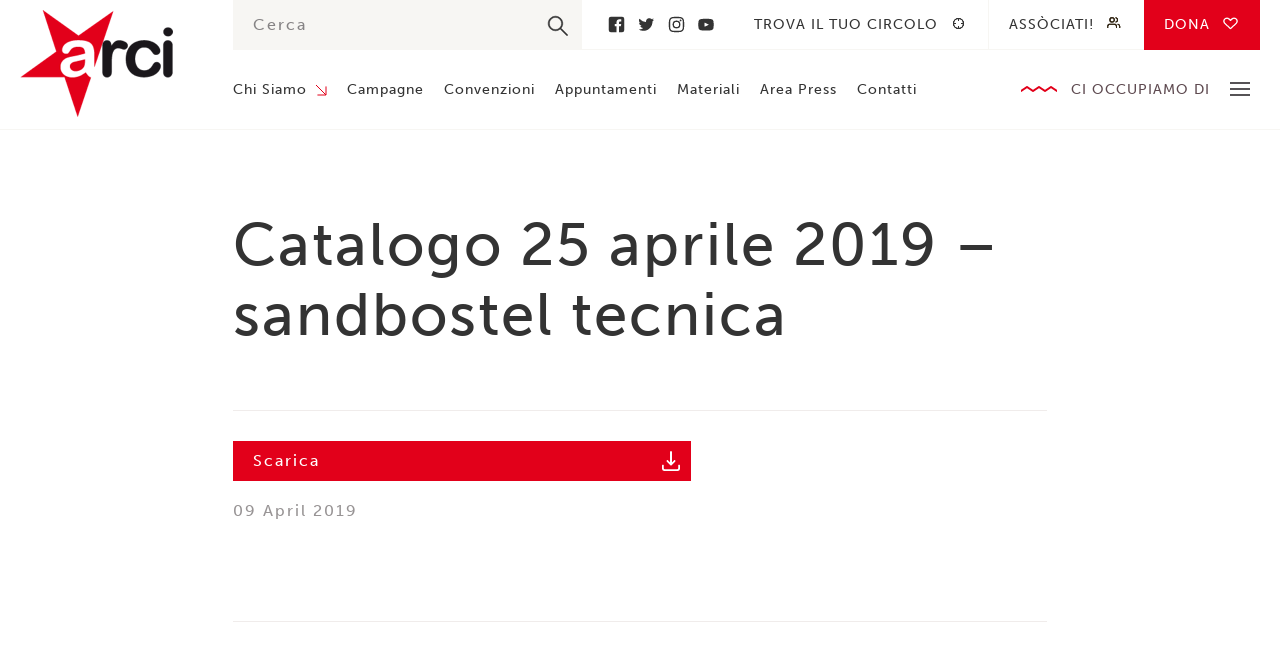

--- FILE ---
content_type: text/html; charset=UTF-8
request_url: https://www.arci.it/documento/catalogo-25-aprile-2019-sandbostel-tecnica/
body_size: 5764
content:
<!doctype html>
<!--[if lt IE 9]> <html class="no-js lt-ie10 lt-ie9" xmlns:fb="http://ogp.me/ns/fb#"> <![endif]-->
<!--[if IE 9]> <html class="no-js lt-ie10" xmlns:fb="http://ogp.me/ns/fb#"> <![endif]-->
<!--[if gt IE 9]> <html class="no-js" xmlns:fb="http://ogp.me/ns/fb#"> <![endif]-->
<html class="no-js" lang="en-US">
  <head>
    <meta charset="utf-8">
    <meta http-equiv="x-ua-compatible" content="ie=edge">

    <!-- Set the viewport width to device width for mobile -->
    <meta name="viewport" content="width=device-width,initial-scale=1,maximum-scale=1">
    <meta name="apple-mobile-web-app-capable" content="yes">
    <meta name="apple-mobile-web-app-status-bar-style" content="black">

    
    <link rel="profile" href="http://gmpg.org/xfn/11">
    <link rel="pingback" href="https://www.arci.it/wp/xmlrpc.php">
    <link rel="shortcut icon" type="image/png" href="https://www.arci.it/app/themes/arci/assets/images/favicon.png" />
    <link rel="stylesheet" href="https://use.typekit.net/hhl4gns.css">
    
    <meta name="google-site-verification" content="uoo6-_FnRE1bRCX8bY3ZRNtNyuwAkaBafvSLXyp7_mY" />
    
    <meta name='robots' content='index, follow, max-image-preview:large, max-snippet:-1, max-video-preview:-1' />

	<!-- This site is optimized with the Yoast SEO plugin v19.0 - https://yoast.com/wordpress/plugins/seo/ -->
	<title>Catalogo 25 aprile 2019 - sandbostel tecnica &ndash; Arci</title>
	<link rel="canonical" href="https://www.arci.it/documento/catalogo-25-aprile-2019-sandbostel-tecnica/" />
	<meta property="og:locale" content="en_US" />
	<meta property="og:type" content="article" />
	<meta property="og:title" content="Catalogo 25 aprile 2019 - sandbostel tecnica &ndash; Arci" />
	<meta property="og:url" content="https://www.arci.it/documento/catalogo-25-aprile-2019-sandbostel-tecnica/" />
	<meta property="og:site_name" content="Arci" />
	<meta property="article:publisher" content="https://www.facebook.com/IscrivitiallArci/" />
	<meta property="article:modified_time" content="2019-04-09T10:11:51+00:00" />
	<meta property="og:image" content="https://www.arci.it/app/uploads/2018/06/copertina-fb-arci-nazionale.jpg" />
	<meta property="og:image:width" content="1200" />
	<meta property="og:image:height" content="630" />
	<meta property="og:image:type" content="image/jpeg" />
	<meta name="twitter:card" content="summary_large_image" />
	<meta name="twitter:site" content="@ArciNazionale" />
	<script type="application/ld+json" class="yoast-schema-graph">{"@context":"https://schema.org","@graph":[{"@type":"WebSite","@id":"https://www.arci.it/#website","url":"https://www.arci.it/","name":"Arci","description":"","potentialAction":[{"@type":"SearchAction","target":{"@type":"EntryPoint","urlTemplate":"https://www.arci.it/?s={search_term_string}"},"query-input":"required name=search_term_string"}],"inLanguage":"en-US"},{"@type":"WebPage","@id":"https://www.arci.it/documento/catalogo-25-aprile-2019-sandbostel-tecnica/#webpage","url":"https://www.arci.it/documento/catalogo-25-aprile-2019-sandbostel-tecnica/","name":"Catalogo 25 aprile 2019 - sandbostel tecnica &ndash; Arci","isPartOf":{"@id":"https://www.arci.it/#website"},"datePublished":"2019-04-09T10:11:05+00:00","dateModified":"2019-04-09T10:11:51+00:00","breadcrumb":{"@id":"https://www.arci.it/documento/catalogo-25-aprile-2019-sandbostel-tecnica/#breadcrumb"},"inLanguage":"en-US","potentialAction":[{"@type":"ReadAction","target":["https://www.arci.it/documento/catalogo-25-aprile-2019-sandbostel-tecnica/"]}]},{"@type":"BreadcrumbList","@id":"https://www.arci.it/documento/catalogo-25-aprile-2019-sandbostel-tecnica/#breadcrumb","itemListElement":[{"@type":"ListItem","position":1,"name":"Home","item":"https://www.arci.it/"},{"@type":"ListItem","position":2,"name":"Catalogo 25 aprile 2019 &#8211; sandbostel tecnica"}]}]}</script>
	<!-- / Yoast SEO plugin. -->


<link rel='dns-prefetch' href='//maps.googleapis.com' />
<link rel='dns-prefetch' href='//s.w.org' />
<link rel='stylesheet' id='wp-block-library-css'  href='https://www.arci.it/wp/wp-includes/css/dist/block-library/style.min.css?ver=5.9.3' type='text/css' media='all' />
<style id='global-styles-inline-css' type='text/css'>
body{--wp--preset--color--black: #000000;--wp--preset--color--cyan-bluish-gray: #abb8c3;--wp--preset--color--white: #ffffff;--wp--preset--color--pale-pink: #f78da7;--wp--preset--color--vivid-red: #cf2e2e;--wp--preset--color--luminous-vivid-orange: #ff6900;--wp--preset--color--luminous-vivid-amber: #fcb900;--wp--preset--color--light-green-cyan: #7bdcb5;--wp--preset--color--vivid-green-cyan: #00d084;--wp--preset--color--pale-cyan-blue: #8ed1fc;--wp--preset--color--vivid-cyan-blue: #0693e3;--wp--preset--color--vivid-purple: #9b51e0;--wp--preset--gradient--vivid-cyan-blue-to-vivid-purple: linear-gradient(135deg,rgba(6,147,227,1) 0%,rgb(155,81,224) 100%);--wp--preset--gradient--light-green-cyan-to-vivid-green-cyan: linear-gradient(135deg,rgb(122,220,180) 0%,rgb(0,208,130) 100%);--wp--preset--gradient--luminous-vivid-amber-to-luminous-vivid-orange: linear-gradient(135deg,rgba(252,185,0,1) 0%,rgba(255,105,0,1) 100%);--wp--preset--gradient--luminous-vivid-orange-to-vivid-red: linear-gradient(135deg,rgba(255,105,0,1) 0%,rgb(207,46,46) 100%);--wp--preset--gradient--very-light-gray-to-cyan-bluish-gray: linear-gradient(135deg,rgb(238,238,238) 0%,rgb(169,184,195) 100%);--wp--preset--gradient--cool-to-warm-spectrum: linear-gradient(135deg,rgb(74,234,220) 0%,rgb(151,120,209) 20%,rgb(207,42,186) 40%,rgb(238,44,130) 60%,rgb(251,105,98) 80%,rgb(254,248,76) 100%);--wp--preset--gradient--blush-light-purple: linear-gradient(135deg,rgb(255,206,236) 0%,rgb(152,150,240) 100%);--wp--preset--gradient--blush-bordeaux: linear-gradient(135deg,rgb(254,205,165) 0%,rgb(254,45,45) 50%,rgb(107,0,62) 100%);--wp--preset--gradient--luminous-dusk: linear-gradient(135deg,rgb(255,203,112) 0%,rgb(199,81,192) 50%,rgb(65,88,208) 100%);--wp--preset--gradient--pale-ocean: linear-gradient(135deg,rgb(255,245,203) 0%,rgb(182,227,212) 50%,rgb(51,167,181) 100%);--wp--preset--gradient--electric-grass: linear-gradient(135deg,rgb(202,248,128) 0%,rgb(113,206,126) 100%);--wp--preset--gradient--midnight: linear-gradient(135deg,rgb(2,3,129) 0%,rgb(40,116,252) 100%);--wp--preset--duotone--dark-grayscale: url('#wp-duotone-dark-grayscale');--wp--preset--duotone--grayscale: url('#wp-duotone-grayscale');--wp--preset--duotone--purple-yellow: url('#wp-duotone-purple-yellow');--wp--preset--duotone--blue-red: url('#wp-duotone-blue-red');--wp--preset--duotone--midnight: url('#wp-duotone-midnight');--wp--preset--duotone--magenta-yellow: url('#wp-duotone-magenta-yellow');--wp--preset--duotone--purple-green: url('#wp-duotone-purple-green');--wp--preset--duotone--blue-orange: url('#wp-duotone-blue-orange');--wp--preset--font-size--small: 13px;--wp--preset--font-size--medium: 20px;--wp--preset--font-size--large: 36px;--wp--preset--font-size--x-large: 42px;}.has-black-color{color: var(--wp--preset--color--black) !important;}.has-cyan-bluish-gray-color{color: var(--wp--preset--color--cyan-bluish-gray) !important;}.has-white-color{color: var(--wp--preset--color--white) !important;}.has-pale-pink-color{color: var(--wp--preset--color--pale-pink) !important;}.has-vivid-red-color{color: var(--wp--preset--color--vivid-red) !important;}.has-luminous-vivid-orange-color{color: var(--wp--preset--color--luminous-vivid-orange) !important;}.has-luminous-vivid-amber-color{color: var(--wp--preset--color--luminous-vivid-amber) !important;}.has-light-green-cyan-color{color: var(--wp--preset--color--light-green-cyan) !important;}.has-vivid-green-cyan-color{color: var(--wp--preset--color--vivid-green-cyan) !important;}.has-pale-cyan-blue-color{color: var(--wp--preset--color--pale-cyan-blue) !important;}.has-vivid-cyan-blue-color{color: var(--wp--preset--color--vivid-cyan-blue) !important;}.has-vivid-purple-color{color: var(--wp--preset--color--vivid-purple) !important;}.has-black-background-color{background-color: var(--wp--preset--color--black) !important;}.has-cyan-bluish-gray-background-color{background-color: var(--wp--preset--color--cyan-bluish-gray) !important;}.has-white-background-color{background-color: var(--wp--preset--color--white) !important;}.has-pale-pink-background-color{background-color: var(--wp--preset--color--pale-pink) !important;}.has-vivid-red-background-color{background-color: var(--wp--preset--color--vivid-red) !important;}.has-luminous-vivid-orange-background-color{background-color: var(--wp--preset--color--luminous-vivid-orange) !important;}.has-luminous-vivid-amber-background-color{background-color: var(--wp--preset--color--luminous-vivid-amber) !important;}.has-light-green-cyan-background-color{background-color: var(--wp--preset--color--light-green-cyan) !important;}.has-vivid-green-cyan-background-color{background-color: var(--wp--preset--color--vivid-green-cyan) !important;}.has-pale-cyan-blue-background-color{background-color: var(--wp--preset--color--pale-cyan-blue) !important;}.has-vivid-cyan-blue-background-color{background-color: var(--wp--preset--color--vivid-cyan-blue) !important;}.has-vivid-purple-background-color{background-color: var(--wp--preset--color--vivid-purple) !important;}.has-black-border-color{border-color: var(--wp--preset--color--black) !important;}.has-cyan-bluish-gray-border-color{border-color: var(--wp--preset--color--cyan-bluish-gray) !important;}.has-white-border-color{border-color: var(--wp--preset--color--white) !important;}.has-pale-pink-border-color{border-color: var(--wp--preset--color--pale-pink) !important;}.has-vivid-red-border-color{border-color: var(--wp--preset--color--vivid-red) !important;}.has-luminous-vivid-orange-border-color{border-color: var(--wp--preset--color--luminous-vivid-orange) !important;}.has-luminous-vivid-amber-border-color{border-color: var(--wp--preset--color--luminous-vivid-amber) !important;}.has-light-green-cyan-border-color{border-color: var(--wp--preset--color--light-green-cyan) !important;}.has-vivid-green-cyan-border-color{border-color: var(--wp--preset--color--vivid-green-cyan) !important;}.has-pale-cyan-blue-border-color{border-color: var(--wp--preset--color--pale-cyan-blue) !important;}.has-vivid-cyan-blue-border-color{border-color: var(--wp--preset--color--vivid-cyan-blue) !important;}.has-vivid-purple-border-color{border-color: var(--wp--preset--color--vivid-purple) !important;}.has-vivid-cyan-blue-to-vivid-purple-gradient-background{background: var(--wp--preset--gradient--vivid-cyan-blue-to-vivid-purple) !important;}.has-light-green-cyan-to-vivid-green-cyan-gradient-background{background: var(--wp--preset--gradient--light-green-cyan-to-vivid-green-cyan) !important;}.has-luminous-vivid-amber-to-luminous-vivid-orange-gradient-background{background: var(--wp--preset--gradient--luminous-vivid-amber-to-luminous-vivid-orange) !important;}.has-luminous-vivid-orange-to-vivid-red-gradient-background{background: var(--wp--preset--gradient--luminous-vivid-orange-to-vivid-red) !important;}.has-very-light-gray-to-cyan-bluish-gray-gradient-background{background: var(--wp--preset--gradient--very-light-gray-to-cyan-bluish-gray) !important;}.has-cool-to-warm-spectrum-gradient-background{background: var(--wp--preset--gradient--cool-to-warm-spectrum) !important;}.has-blush-light-purple-gradient-background{background: var(--wp--preset--gradient--blush-light-purple) !important;}.has-blush-bordeaux-gradient-background{background: var(--wp--preset--gradient--blush-bordeaux) !important;}.has-luminous-dusk-gradient-background{background: var(--wp--preset--gradient--luminous-dusk) !important;}.has-pale-ocean-gradient-background{background: var(--wp--preset--gradient--pale-ocean) !important;}.has-electric-grass-gradient-background{background: var(--wp--preset--gradient--electric-grass) !important;}.has-midnight-gradient-background{background: var(--wp--preset--gradient--midnight) !important;}.has-small-font-size{font-size: var(--wp--preset--font-size--small) !important;}.has-medium-font-size{font-size: var(--wp--preset--font-size--medium) !important;}.has-large-font-size{font-size: var(--wp--preset--font-size--large) !important;}.has-x-large-font-size{font-size: var(--wp--preset--font-size--x-large) !important;}
</style>
<link rel='stylesheet' id='contact-form-7-css'  href='https://www.arci.it/app/plugins/contact-form-7/includes/css/styles.css?ver=5.5.6.1' type='text/css' media='all' />
<link rel='stylesheet' id='glitch-app-css'  href='https://www.arci.it/app/themes/arci/dist/styles/app.css?ver=5.9.3' type='text/css' media='all' />
<script type='text/javascript' src='https://www.arci.it/app/themes/arci/assets/scripts/vendor/jquery.js?ver=5.9.3' id='jquery-js'></script>
<script type='text/javascript' id='cf7pp-redirect_method-js-extra'>
/* <![CDATA[ */
var ajax_object_cf7pp = {"ajax_url":"https:\/\/www.arci.it\/wp\/wp-admin\/admin-ajax.php","forms":"[\"30035|paypal\",\"30035|stripe\"]","path_paypal":"https:\/\/www.arci.it\/?cf7pp_paypal_redirect=","path_stripe":"https:\/\/www.arci.it\/?cf7pp_stripe_redirect=","method":"1"};
/* ]]> */
</script>
<script type='text/javascript' src='https://www.arci.it/app/plugins/contact-form-7-paypal-add-on-pro/assets/js/redirect_method.js?ver=2.9.6' id='cf7pp-redirect_method-js'></script>
<link rel="https://api.w.org/" href="https://www.arci.it/wp-json/" /><link rel="alternate" type="application/json" href="https://www.arci.it/wp-json/wp/v2/documento/13356" /><link rel="EditURI" type="application/rsd+xml" title="RSD" href="https://www.arci.it/wp/xmlrpc.php?rsd" />
<link rel="wlwmanifest" type="application/wlwmanifest+xml" href="https://www.arci.it/wp/wp-includes/wlwmanifest.xml" /> 
<meta name="generator" content="WordPress 5.9.3" />
<link rel='shortlink' href='https://www.arci.it/?p=13356' />
<link rel="alternate" type="application/json+oembed" href="https://www.arci.it/wp-json/oembed/1.0/embed?url=https%3A%2F%2Fwww.arci.it%2Fdocumento%2Fcatalogo-25-aprile-2019-sandbostel-tecnica%2F" />
<link rel="alternate" type="text/xml+oembed" href="https://www.arci.it/wp-json/oembed/1.0/embed?url=https%3A%2F%2Fwww.arci.it%2Fdocumento%2Fcatalogo-25-aprile-2019-sandbostel-tecnica%2F&#038;format=xml" />

    <!--[if lt IE 9]>
      <script src="//cdnjs.cloudflare.com/ajax/libs/html5shiv/3.6.2/html5shiv.js"></script>
      <script src="//cdnjs.cloudflare.com/ajax/libs/respond.js/1.1.0/respond.min.js"></script>
    <![endif]-->

  </head>

	<body class="documento-template-default single single-documento postid-13356">
    
        
    <header class="site">
      <div class="row">
        <div class="medium-2 columns">
          <a href="https://www.arci.it/" class="header_logo">Arci</a>
        </div>
        <div class="medium-10 columns">
          <div class="header_container">
            <div class="container_top">
              <div class="top_search">
                <div class="container-search">
  <form role="search" method="get" id="searchform" autocomplete="off" action="https://www.arci.it/">
    <input type="text" value="" name="s" id="s" placeholder="Cerca"/>
    <input type="submit" id="searchsubmit" value="" />
  </form>
</div>              </div>
                              <div class="top_social">
                                      <a href="https://www.facebook.com/IscrivitiallArci/" title="Facebook">Facebook</a>
                                      <a href="https://twitter.com/ArciNazionale" title="Twitter">Twitter</a>
                                      <a href="https://www.instagram.com/arcinazionale/" title="Instagram">Instagram</a>
                                      <a href="https://www.youtube.com/channel/UC48eakDmuJJ3616Ba2orxgw?view_as=subscriber" title="Youtube">Youtube</a>
                                  </div>
                            <div class="top_nav">
                <nav class="secondary">
                  <div class="menu-secondary-container"><ul id="menu-secondary" class="clearfix"><li id="menu-item-4219" class="target menu-item menu-item-type-post_type menu-item-object-page menu-item-4219"><a href="https://www.arci.it/trova-il-tuo-circolo/">Trova il tuo circolo</a></li>
<li id="menu-item-3204" class="people menu-item menu-item-type-post_type menu-item-object-page menu-item-3204"><a href="https://www.arci.it/associati/">Assòciati!</a></li>
<li id="menu-item-30083" class="heart no-barba menu-item menu-item-type-post_type menu-item-object-page menu-item-30083"><a href="https://www.arci.it/dona/">Dona</a></li>
</ul></div>                </nav>
              </div>
            </div>
            <div class="container_bottom">
              <nav class="primary">
                <div class="menu-primary-container"><ul id="menu-primary" class="clearfix"><li id="menu-item-224" class="menu-item menu-item-type-post_type menu-item-object-page menu-item-has-children menu-item-224"><a href="https://www.arci.it/chi-siamo/">Chi Siamo</a>
<ul class="sub-menu">
	<li id="menu-item-1347" class="menu-item menu-item-type-post_type menu-item-object-page menu-item-1347"><a href="https://www.arci.it/chi-siamo/struttura/">Struttura</a></li>
	<li id="menu-item-32878" class="menu-item menu-item-type-post_type menu-item-object-page menu-item-32878"><a href="https://www.arci.it/chi-siamo/statuto/">Statuto</a></li>
	<li id="menu-item-3832" class="menu-item menu-item-type-post_type menu-item-object-page menu-item-3832"><a href="https://www.arci.it/chi-siamo/storia/">Storia</a></li>
	<li id="menu-item-1346" class="menu-item menu-item-type-post_type menu-item-object-page menu-item-1346"><a href="https://www.arci.it/chi-siamo/partner/">Partner</a></li>
	<li id="menu-item-1344" class="menu-item menu-item-type-post_type menu-item-object-page menu-item-1344"><a href="https://www.arci.it/chi-siamo/federazione/">Federazione</a></li>
</ul>
</li>
<li id="menu-item-223" class="menu-item menu-item-type-post_type menu-item-object-page menu-item-223"><a href="https://www.arci.it/campagne/">Campagne</a></li>
<li id="menu-item-855" class="menu-item menu-item-type-post_type menu-item-object-page menu-item-855"><a href="https://www.arci.it/convenzioni/">Convenzioni</a></li>
<li id="menu-item-854" class="menu-item menu-item-type-post_type menu-item-object-page menu-item-854"><a href="https://www.arci.it/appuntamenti/">Appuntamenti</a></li>
<li id="menu-item-853" class="menu-item menu-item-type-post_type menu-item-object-page menu-item-853"><a href="https://www.arci.it/materiali/">Materiali</a></li>
<li id="menu-item-852" class="menu-item menu-item-type-post_type menu-item-object-page menu-item-852"><a href="https://www.arci.it/area-press/">Area Press</a></li>
<li id="menu-item-851" class="menu-item menu-item-type-post_type menu-item-object-page menu-item-851"><a href="https://www.arci.it/contatti/">Contatti</a></li>
</ul></div>              </nav>
              <div class="bottom_area">
                <div class="area_title">Ci occupiamo di</div>
                <div class="area_toggle">
                  <span></span>
                  <span></span>
                  <span></span>
                </div>
                <nav class="area--header">
                  <div class="menu-ci-occupiamo-di-container"><ul id="menu-ci-occupiamo-di" class="clearfix"><li id="menu-item-1180" class="menu-item menu-item-type-post_type menu-item-object-page menu-item-1180"><a href="https://www.arci.it/piu-cultura-meno-paura/">Cultura</a></li>
<li id="menu-item-1179" class="menu-item menu-item-type-post_type menu-item-object-page menu-item-1179"><a href="https://www.arci.it/con-i-migranti/">Migranti</a></li>
<li id="menu-item-1177" class="menu-item menu-item-type-post_type menu-item-object-page menu-item-1177"><a href="https://www.arci.it/diritti/">Diritti</a></li>
<li id="menu-item-1175" class="menu-item menu-item-type-post_type menu-item-object-page menu-item-1175"><a href="https://www.arci.it/paese-solidale/">Paese Solidale</a></li>
<li id="menu-item-1176" class="menu-item menu-item-type-post_type menu-item-object-page menu-item-1176"><a href="https://www.arci.it/mondo/">Mondo</a></li>
<li id="menu-item-1178" class="menu-item menu-item-type-post_type menu-item-object-page menu-item-1178"><a href="https://www.arci.it/antimafia/">Antimafia</a></li>
</ul></div>                </nav>
              </div>
            </div>
          </div>
        </div>
      </div>
    </header>

    <header class="mobile">
      <div class="header_hamburger">
        <div class="hamburger_line"></div>
        <div class="hamburger_line"></div>
        <div class="hamburger_line"></div>
      </div>
      <a href="https://www.arci.it/" class="header_logo">Arci</a>
      <div class="header_search">
        <div class="search_button"></div>
        <div class="search_form">
          <div class="container-search">
  <form role="search" method="get" id="searchform" autocomplete="off" action="https://www.arci.it/">
    <input type="text" value="" name="s" id="s" placeholder="Cerca"/>
    <input type="submit" id="searchsubmit" value="" />
  </form>
</div>        </div>
      </div>
      <div class="header_nav">
        <nav class="mobile">
          <div class="menu-ci-occupiamo-di-container"><ul id="menu-ci-occupiamo-di-1" class="clearfix"><li class="menu-item menu-item-type-post_type menu-item-object-page menu-item-1180"><a href="https://www.arci.it/piu-cultura-meno-paura/">Cultura</a></li>
<li class="menu-item menu-item-type-post_type menu-item-object-page menu-item-1179"><a href="https://www.arci.it/con-i-migranti/">Migranti</a></li>
<li class="menu-item menu-item-type-post_type menu-item-object-page menu-item-1177"><a href="https://www.arci.it/diritti/">Diritti</a></li>
<li class="menu-item menu-item-type-post_type menu-item-object-page menu-item-1175"><a href="https://www.arci.it/paese-solidale/">Paese Solidale</a></li>
<li class="menu-item menu-item-type-post_type menu-item-object-page menu-item-1176"><a href="https://www.arci.it/mondo/">Mondo</a></li>
<li class="menu-item menu-item-type-post_type menu-item-object-page menu-item-1178"><a href="https://www.arci.it/antimafia/">Antimafia</a></li>
</ul></div>        </nav>
      </div>
      <div class="header_hamburger-nav">
        <nav class="hamburger">
          <div class="menu-mobile-container"><ul id="menu-mobile" class="clearfix"><li id="menu-item-4345" class="menu-item menu-item-type-post_type menu-item-object-page menu-item-has-children menu-item-4345"><a href="https://www.arci.it/chi-siamo/">Chi Siamo</a>
<ul class="sub-menu">
	<li id="menu-item-4346" class="menu-item menu-item-type-post_type menu-item-object-page menu-item-4346"><a href="https://www.arci.it/chi-siamo/struttura/">Struttura</a></li>
	<li id="menu-item-4347" class="menu-item menu-item-type-post_type menu-item-object-page menu-item-4347"><a href="https://www.arci.it/chi-siamo/storia/">Storia</a></li>
	<li id="menu-item-4348" class="menu-item menu-item-type-post_type menu-item-object-page menu-item-4348"><a href="https://www.arci.it/chi-siamo/partner/">Partner</a></li>
	<li id="menu-item-4350" class="menu-item menu-item-type-post_type menu-item-object-page menu-item-4350"><a href="https://www.arci.it/chi-siamo/federazione/">Federazione</a></li>
</ul>
</li>
<li id="menu-item-4351" class="menu-item menu-item-type-post_type menu-item-object-page menu-item-4351"><a href="https://www.arci.it/campagne/">Campagne</a></li>
<li id="menu-item-4352" class="menu-item menu-item-type-post_type menu-item-object-page menu-item-4352"><a href="https://www.arci.it/convenzioni/">Convenzioni</a></li>
<li id="menu-item-4353" class="menu-item menu-item-type-post_type menu-item-object-page menu-item-4353"><a href="https://www.arci.it/appuntamenti/">Appuntamenti</a></li>
<li id="menu-item-4354" class="menu-item menu-item-type-post_type menu-item-object-page menu-item-4354"><a href="https://www.arci.it/materiali/">Materiali</a></li>
<li id="menu-item-4355" class="menu-item menu-item-type-post_type menu-item-object-page menu-item-4355"><a href="https://www.arci.it/area-press/">Area Press</a></li>
<li id="menu-item-4357" class="fixed menu-item menu-item-type-post_type menu-item-object-page menu-item-4357"><a href="https://www.arci.it/associati/">Assòciati!</a></li>
<li id="menu-item-4358" class="menu-item menu-item-type-post_type menu-item-object-page menu-item-4358"><a href="https://www.arci.it/trova-il-tuo-circolo/">Trova il tuo circolo</a></li>
<li id="menu-item-30084" class="menu-item menu-item-type-post_type menu-item-object-page menu-item-30084"><a href="https://www.arci.it/dona/">Donazioni</a></li>
<li id="menu-item-4356" class="menu-item menu-item-type-post_type menu-item-object-page menu-item-4356"><a href="https://www.arci.it/contatti/">Contatti</a></li>
</ul></div>        </nav>
      </div>
    </header>

    <div id="glitch-content-wrap">
      <div class="glitch-content">
        
        
        
    
  <section class="single single--document">
    <div class="row">
      <div class="large-8 large-offset-2 columns end">
        <div class="single_taxonomy">
          <div class="taxonomy_area">
                      </div>
          <div class="taxonomy_document">
                      </div>
        </div>
        <h1 class="single_title">Catalogo 25 aprile 2019 &#8211; sandbostel tecnica</h1>
      </div>
    </div>
    <div class="row">
      <div class="large-8 large-offset-2 columns end">
        <div class="row">
                      <div class="medium-7 columns">
                                      <a class="single_download" href="https://www.arci.it/app/uploads/2019/04/Sandbostel_SCHEDA-TECNICA.pdf" title="Scarica" download>
                Scarica              </a>
                        <div class="single_date">09 April 2019</div>
          </div>
        </div>
        <div class="row">
          <div class="medium-12 columns">
            <div class="single_content general-text">
                          </div>
                        <div class="single_tag">
              <div class="tag_container">
                               </div>
            </div>
          </div>
        </div>
      </div>

    </div>
  </section>

          <footer>
            <div class="row">
              <div class="large-2 medium-3 columns">
                <a href="https://www.arci.it/" class="footer_logo">Arci</a>
              </div>
              <div class="large-8 medium-6 columns">
                <div class="footer_text">
                  <p>Via dei Monti di Pietralata 16 &#8211; 00157 Roma – P.IVA: 04304141007 | REA: RM-1629967</p>
<p>La Direzione nazionale Arci</p>
                </div>
              </div>
              <div class="large-2 medium-3 columns end">
                <div class="footer_copy">
                  © Arci 2026                </div>
                <a href="https://nois3.it" target="_blank" class="footer_nois3">
                  Designed with <span>♥️</span> by nois3
                </a>
              </div>
            </div>
            <nav class="footer">
              <div class="menu-footer-container"><ul id="menu-footer" class="clearfix"><li id="menu-item-10909" class="menu-item menu-item-type-custom menu-item-object-custom menu-item-10909"><a href="http://portale.arci.it">Accedi al portale</a></li>
<li id="menu-item-11910" class="menu-item menu-item-type-post_type menu-item-object-page menu-item-11910"><a href="https://www.arci.it/trasparenza/">Trasparenza</a></li>
<li id="menu-item-30443" class="menu-item menu-item-type-post_type menu-item-object-page menu-item-30443"><a href="https://www.arci.it/codice-di-condotta-psas/">Codice di Condotta PSAS</a></li>
<li id="menu-item-4286" class="menu-item menu-item-type-post_type menu-item-object-page menu-item-4286"><a href="https://www.arci.it/cookie-policy/">Cookie policy</a></li>
<li id="menu-item-32942" class="menu-item menu-item-type-post_type menu-item-object-page menu-item-32942"><a href="https://www.arci.it/lavora-con-noi/">Lavora con noi</a></li>
<li id="menu-item-4283" class="menu-item menu-item-type-post_type menu-item-object-page menu-item-4283"><a href="https://www.arci.it/contatti/">Contatti</a></li>
</ul></div>            </nav>
          </footer>
        </div>
      </div>
    <script type='text/javascript' src='https://www.arci.it/wp/wp-includes/js/dist/vendor/regenerator-runtime.min.js?ver=0.13.9' id='regenerator-runtime-js'></script>
<script type='text/javascript' src='https://www.arci.it/wp/wp-includes/js/dist/vendor/wp-polyfill.min.js?ver=3.15.0' id='wp-polyfill-js'></script>
<script type='text/javascript' id='contact-form-7-js-extra'>
/* <![CDATA[ */
var wpcf7 = {"api":{"root":"https:\/\/www.arci.it\/wp-json\/","namespace":"contact-form-7\/v1"}};
/* ]]> */
</script>
<script type='text/javascript' src='https://www.arci.it/app/plugins/contact-form-7/includes/js/index.js?ver=5.5.6.1' id='contact-form-7-js'></script>
<script type='text/javascript' src='https://www.arci.it/app/themes/arci/assets/scripts/vendor/slick.js?ver=5.9.3' id='glitch-slick-js'></script>
<script type='text/javascript' src='https://www.arci.it/app/themes/arci/assets/scripts/vendor/sticky.js?ver=5.9.3' id='glitch-sticky-js'></script>
<script type='text/javascript' src='https://www.arci.it/app/themes/arci/assets/scripts/vendor/lodash.js?ver=5.9.3' id='glitch-lodash-js'></script>
<script type='text/javascript' src='https://www.arci.it/app/themes/arci/assets/scripts/vendor/handlebars.js?ver=5.9.3' id='glitch-handlebars-js'></script>
<script type='text/javascript' src='https://www.arci.it/app/themes/arci/assets/scripts/vendor/markerclusterer.js?ver=5.9.3' id='glitch-markerclusterer-js'></script>
<script type='text/javascript' src='https://maps.googleapis.com/maps/api/js?key=AIzaSyAE09HY-ijA1isHkB-tyfxHDN_C3dICZzQ&#038;ver=5.9.3' id='glitch-gmaps-js'></script>
<script type='text/javascript' src='https://www.arci.it/app/themes/arci/assets/scripts/app.js?ver=5.9.3' id='glitch-app-js'></script>
  </body>
</html>

--- FILE ---
content_type: image/svg+xml
request_url: https://www.arci.it/app/themes/arci/dist/images/download-white.svg
body_size: 198
content:
<svg width="20" height="22" xmlns="http://www.w3.org/2000/svg"><path d="M9 12.586V1a1 1 0 1 1 2 0v11.586l2.293-2.293a1 1 0 0 1 1.414 1.414l-4 4a1 1 0 0 1-1.414 0l-4-4a1 1 0 0 1 1.414-1.414L9 12.586zM0 16a1 1 0 1 1 2 0v3a1 1 0 0 0 1 1h14a1 1 0 0 0 1-1v-3a1 1 0 1 1 2 0v3a3 3 0 0 1-3 3H3a3 3 0 0 1-3-3v-3z" fill="#FFF"/></svg>

--- FILE ---
content_type: image/svg+xml
request_url: https://www.arci.it/app/themes/arci/dist/images/search.svg
body_size: 324
content:
<svg width="21" height="21" xmlns="http://www.w3.org/2000/svg"><path d="M8.47 15.828a7.254 7.254 0 0 0 4.748-1.76l6.436 6.452a.609.609 0 0 0 .863.002.61.61 0 0 0 .002-.864L14.078 13.2c2.411-2.88 2.27-7.193-.431-9.9a7.265 7.265 0 0 0-5.178-2.15A7.265 7.265 0 0 0 3.29 3.3c-2.853 2.862-2.853 7.517 0 10.378a7.27 7.27 0 0 0 5.18 2.15zM4.155 4.163a6.051 6.051 0 0 1 4.313-1.791 6.05 6.05 0 0 1 4.313 1.791 6.136 6.136 0 0 1 0 8.653 6.051 6.051 0 0 1-4.313 1.791 6.051 6.051 0 0 1-4.313-1.791 6.137 6.137 0 0 1 0-8.653z" fill="#333" stroke="#333" stroke-width=".5" fill-rule="evenodd"/></svg>